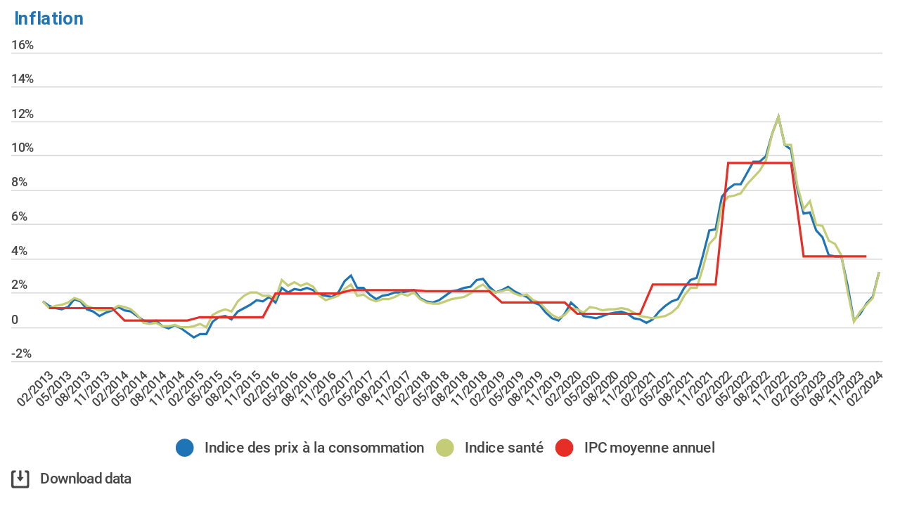

--- FILE ---
content_type: text/html; charset=utf-8
request_url: https://e.infogram.com/5f19c4c4-8f40-4d6a-8127-5dc42d9286be?parent_url=https%3A%2F%2Fstatbel.fgov.be%2Ffr%2Fthemes%2Fprix-la-consommation%2Findice-des-prix-la-consommation&src=embed
body_size: 11466
content:
<!DOCTYPE HTML>
<html lang="fr">
<head>
    <meta charset="utf-8">
    <meta http-equiv="X-UA-Compatible" content="IE=edge, Chrome=1"/>
    <meta http-equiv="x-dns-prefetch-control" content="on">
    <meta name="viewport" content="width=device-width, initial-scale=1" />
    <title>CPI_1graph202402_fr - Infogram</title>
    <link rel="dns-prefetch" href="https://cdn.jifo.co">
<link rel="preconnect" href="https://cdn.jifo.co" />

    <link rel="preload" href="/api/stylesheets/215" as="style">
    <link rel="preload" as="script" href="https://cdn.jifo.co/js/dist/bundle_vendor-f95bb7bd9b764217df5f-1-webpack.js" crossorigin="anonymous"/>
    <link rel="preload" as="script" href="https://cdn.jifo.co/js/dist/embed_flex_viewer-b1aa4a0518f9e3f69c0e-1-webpack.js" crossorigin="anonymous"/>
    <link rel="stylesheet"href="https://cdn.jifo.co/css/dist/cebefb1b2b9384b3.css">
    <link rel="icon" href="https://cdn.jifo.co/js/dist/6306bc3983ca5663eccfb7dc5c99eb14.ico" type="image/x-icon">
    <link rel="canonical" href="https://infogram.com/cpi1graph202402fr-1h984wv3wjkyz2p">
<style>.chart *{line-height:normal}.moveable{margin-bottom:30px!important}.capture-mode .moveable_w:last-child .moveable:last-child,.download-mode .moveable_w:last-child .moveable:last-child,.embed-mode .moveable_w:last-child .moveable:last-child,.web-mode .moveable_w:last-child .moveable:last-child{margin-bottom:0!important}.ig-separator{margin-bottom:0!important;margin-top:-30px;padding-bottom:30px;padding-top:30px}.video{padding-bottom:75%;height:0}.video iframe{border:0;width:100%;height:100%;position:absolute;top:0;left:0}.ig-items{margin:30px;padding-top:0}svg .igc-pie-center-text .igc-pie-center-text-node{font-family:'PT Sans Narrow','Arial Narrow';font-size:24px;fill:#626262;font-weight:400;font-style:normal}svg .igc-wc-node{cursor:default}.igc-treemap-node-text-name{font-family:Roboto,sans-serif;font-weight:400}.igc-treemap-node-text-value{font-family:Roboto,sans-serif}svg .igc-pie-center-text .igc-pie-center-text-node{font-family:Roboto Medium,sans-serif;font-weight:400;fill:#464646;font-size:19px}.igc-sheet{margin-bottom:15px}.igc-sheets{margin-bottom:15px}.igc-sheets .igc-sheet .igc-sheet-label,.igc-sheets .igc-sheet.active .igc-sheet-label,.igc-sheets .igc-sheet:hover .igc-sheet-label{color:#464646;margin-left:5px;font:400 13px Roboto Medium,sans-serif}.igc-sheets .igc-sheet.active .igc-sheet-label,.igc-sheets .igc-sheet:hover .igc-sheet-label{color:rgba(70,70,70,.7)}.igc-sheets .igc-sheet .igc-sheet-ico,.igc-sheets .igc-sheet:hover .igc-sheet-ico{background:rgba(167,167,167,.3);border-color:#464646;transition:.2s}.igc-sheets .igc-sheet:hover .igc-sheet-ico{background:#a7a7a7}.igc-sheets .igc-sheet.active .igc-sheet-ico{background:#464646}.igc-sheets .igc-sheet.active .igc-sheet-ico::after,.igc-sheets .igc-sheet:hover .igc-sheet-ico::after{height:6px;width:6px;left:6px;top:6px;background:#fff}.igc-textual-figure{font:400 29px Roboto Medium,sans-serif}.igc-textual-fact{color:#464646;line-height:18px;font:400 15px Roboto Medium,sans-serif}.igc-textual-figure .innertext{line-height:30px}.igc-textual-fact .innertext{line-height:19px}.igc-textual-icon{padding-right:30px;padding-top:7px}.igc-table .igc-table-cell{font:400 13px Roboto Medium,sans-serif}.igc-table .igc-table-header{font:400 13px Roboto Medium,sans-serif;padding-left:9px}.ig-container{background:#fff}.headline{font-weight:400;font-size:39px;font-family:Roboto;color:#464646;text-align:left;line-height:40px;border-bottom:5px solid #e8e8e8;padding-bottom:10px}.chart-title{font:400 29px Roboto,sans-serif;color:#464646;text-align:left;line-height:35px}.bodytext{font:400 normal 15px Roboto Medium,sans-serif;text-align:left;text-align:justify;color:#464646;line-height:25px}.quote{font:400 29px Roboto,sans-serif;color:#464646;line-height:35px;text-align:left;background:url(https://cdn.jifo.co/i/templates/215/quote.svg) left top no-repeat;background-size:50px;padding-left:80px;min-height:40px}.shrink .quote{padding-top:50px;padding-left:0}.quotetitle{font:400 italic 15px Roboto Medium,sans-serif;color:#464646;margin-top:5px;line-height:25px}.tt_tooltip{color:#fff;font:400 normal 13px Roboto Medium,sans-serif}.igc-legend-entry{margin-top:15px}.igc-legend{padding-top:10px;padding-bottom:0}.footer-bottom{padding-top:15px;overflow:hidden;padding-bottom:15px}.ig-logo{margin-top:0}.ig-separator-line{background:rgba(70,70,70,.5)}.heatmap-legend{background:rgba(255,255,255,.7)}.heatmap-label,.heatmap-legend-item{color:#464646;font-size:13px;font-weight:400;font-family:Roboto,sans-serif}.igc-graph-pie-piece{stroke:rgb(255,255,255)}.tt_tooltip .tt_value{font-weight:400}.tt_tooltip .tt_body{background:#333}.tt_tooltip .tt_left{border-right:8px solid #333}.tt_tooltip .tt_right{border-left:8px solid #333}.igc-tabs .igc-tab-active{background:#fff}.igc-tabs .igc-tab .igc-tab-content,.igc-tabs .igc-tab.icon-down:after{font-family:Roboto Medium,sans-serif;color:#464646;font-weight:400}.igc-tab-switcher,.igc-tabs .igc-tab{color:#464646}.igc-tabs.igc-tabs-dropdown .igc-tab-name{font-family:Roboto,sans-serif;color:#464646}.captiontext{font-family:Roboto Medium,sans-serif;color:#464646;font-weight:400}.captiontext .innertext{line-height:1.5}.igc-table-search{color:#666;font-size:13px;font-weight:400;font-family:Roboto Medium,sans-serif}#footer{margin-left:30px;margin-right:30px}.bodytext .innertext a,.bodytext .innertext a:visited{color:#00e}</style>


    
    <script async src="https://s.infogram.com/t.js?v3" data-report-open data-infogram-track-id="1h984wv3wjkyz2p" data-tag="embed"
            data-track-url="https://s.infogram.com/t2"></script>
    

    <style>
        

        @keyframes infogram-loader {
            100% {
                transform: rotate(360deg);
                -webkit-transform: rotate(360deg);
                -moz-transform: rotate(360deg);
            }
        }
        #embed-loader {
            min-width: 120px;
            min-height: 120px;
        }
        #embed-loader i {
            display: block;
            width: 40px;
            height: 40px;
            margin: 40px auto;
            padding: 0;
            border: 5px solid;
            border-top-color: transparent;
            border-left-color: transparent;
            border-radius: 50%;
            color: #A6A6A6;
            animation: infogram-loader 0.9s linear infinite;
            -webkit-animation: infogram-loader 0.9s linear infinite;
            -moz-animation: infogram-loader 0.9s linear infinite;
        }
    </style>
</head>

<body data-window-graphicID="f6f301a0-0434-46d7-947d-f9f5c6ede1bf" data-window-stylesheet="215"
      data-window-__viewMode="embed" data-fonts="" data-fullscreen="off" data-aside="on"
      data-user-status="anonymous" data-password-protected="false"
      data-user-id="false" >
<div id="dialog-container"></div>
<div id="tooltip-container"></div>
<div id="middle">
    <div id="embed-loader"><i></i></div>
</div>

<script>window.infographicData={"id":386571966,"type":1,"block_id":"f6f301a0-0434-46d7-947d-f9f5c6ede1bf","theme_id":215,"user_id":116664301,"team_user_id":2620708,"path":"5f19c4c4-8f40-4d6a-8127-5dc42d9286be","title":"CPI_1graph202402_fr","description":"","tags":"","public":true,"publicAccess":false,"private_link_enabled":0,"thumb":"https:\u002F\u002Finfogram-thumbs-200.s3-eu-west-1.amazonaws.com\u002Ff6f301a0-0434-46d7-947d-f9f5c6ede1bf.jpg","embedImageUrl":"https:\u002F\u002Finfogram.io\u002Fp\u002F66bee1c5438d78b78d6efc7c3a58f697.png","previewImageUrl":"https:\u002F\u002Finfogram.io\u002Fp\u002F89fda6a2f34b9833a57ac644f0c027ed.png","width":550,"copyright":"","properties":{"tabs":true,"zeropaddingembed":true,"flexTemplateId":"ac3efb36-1ee5-447d-aa88-abb6c5c56d43","type":"infographic_freeLayout","themeId":215,"footerSettings":{"logoImage":"https:\u002F\u002Finfogram-logo.s3-eu-west-1.amazonaws.com\u002Fa88071c9-ce09-4c19-affc-3831fdc6de85.png","logoType":"custom_logo-infogram","showFooter":true,"customLinkOption":"text","hasCustomLink":false},"publicDownloads":true,"allowFullscreen":false,"allowToShare":false,"publishType":0,"transparent":false,"rtl":false,"language":"en","export_settings":{"showGrid":true,"showValues":true},"whitelabel":true,"decimal_separator":".","grouping_symbol":"none","embed_button":"enabled","title_link":"infogram","custom_logo":"infogram","custom_link_url":"","logoName":"Infogram logo","showChartsOnScroll":true,"pro":true},"elements":{"content":{"allowFullscreen":true,"allowToShare":true,"assets":{},"content":{"blockOrder":["f95b84e5-0fe2-40a6-9e48-0caa54932296"],"blocks":{"f95b84e5-0fe2-40a6-9e48-0caa54932296":{"design":{"header":{"text":""},"hideFooter":false},"entities":["acded517-48dd-4125-bf1e-914c49c41648","b0175ffe-52fa-4bf8-991e-38fd3d8b1984"]}},"entities":{"acded517-48dd-4125-bf1e-914c49c41648":{"filters":{},"height":28,"hidden":false,"left":11,"lockAspectRatio":false,"locked":false,"maxHeight":10000,"maxWidth":10000,"minHeight":1,"minWidth":1,"props":{"autoExpandWidth":0,"content":{"blocks":[{"data":{"align":"ALIGN_LEFT","ig:color":"#1F74B6","ig:fontFamily":"{{fontFamily}}","ig:fontSize":"16px","ig:fontStyle":"{{fontStyle|undefined}}","ig:fontWeight":"{{fontWeight|undefined}}","ig:letterSpacing":"{{letterSpacing|0px}}","ig:lineHeight":"{{lineHeight}}","ig:textDecoration":"{{textDecoration|undefined}}"},"depth":0,"entityRanges":[],"inlineStyleRanges":[{"length":9,"offset":0,"style":"ig:lineHeight:{{lineHeight}}"},{"length":9,"offset":0,"style":"ig:letterSpacing:{{letterSpacing|0px}}"},{"length":9,"offset":0,"style":"ig:fontWeight:{{fontWeight|undefined}}"},{"length":9,"offset":0,"style":"ig:fontStyle:{{fontStyle|undefined}}"},{"length":9,"offset":0,"style":"ig:textDecoration:{{textDecoration|undefined}}"},{"length":9,"offset":0,"style":"ig:color:#1F74B6"},{"length":9,"offset":0,"style":"ig:fontFamily:{{fontFamily}}"},{"length":9,"offset":0,"style":"ig:fontSize:16px"}],"key":"69vu7","text":"Inflation","type":"header-one"}],"entityMap":{}},"contentHTML":"\u003Cdiv class=\"DraftEditor-root\"\u003E\u003Cdiv class=\"DraftEditor-editorContainer\"\u003E\u003Cdiv class=\"public-DraftEditor-content\" contenteditable=\"false\" spellcheck=\"false\" style=\"outline:none;user-select:text;-webkit-user-select:text;white-space:pre-wrap;word-wrap:break-word\"\u003E\u003Cdiv data-contents=\"true\"\u003E\u003Ch1 class=\"__ig-alignLeft\" data-block=\"true\" data-editor=\"ig_static\" data-offset-key=\"69vu7-0-0\"\u003E\u003Cdiv data-offset-key=\"69vu7-0-0\" class=\"public-DraftStyleDefault-block public-DraftStyleDefault-ltr\"\u003E\u003Cspan data-offset-key=\"69vu7-0-0\" style=\"line-height:24px;letter-spacing:0px;font-weight:700;color:#1F74B6;font-family:&#x27;Roboto&#x27;;font-size:16px\"\u003E\u003Cspan data-text=\"true\"\u003EInflation\u003C\u002Fspan\u003E\u003C\u002Fspan\u003E\u003C\u002Fdiv\u003E\u003C\u002Fh1\u003E\u003C\u002Fdiv\u003E\u003C\u002Fdiv\u003E\u003C\u002Fdiv\u003E\u003C\u002Fdiv\u003E","customSizing":true,"opacity":1,"overflow":true,"resetFontKerning":true,"scaleHeight":28,"scaleWidth":774,"scaleX":1,"scaleY":1,"template":"h1","verticalAlign":"top"},"top":0,"transform":{"flipHorizontal":false,"flipVertical":false,"rotate":0},"type":"TEXT","width":778},"b0175ffe-52fa-4bf8-991e-38fd3d8b1984":{"filters":{},"height":400,"hidden":false,"left":10,"lockAspectRatio":false,"locked":false,"maxHeight":10000,"maxWidth":10000,"minHeight":50,"minWidth":50,"props":{"chartData":{"accessibility":{"description":"","enabled":true,"label":"Chart"},"chart_type_nr":35,"colors":["#1F74B6","#C4CC75","#E62E27","#5fb7e5","#ab91c5","#6d53dc","#fd6a37","#e54d24"],"custom":{"axis":{"alpha":0.2,"x":{"grid":false},"y":{"affix":true,"decimalPlaces":false,"decimalPlacesValue":2,"ticks":10},"y2":{"affix":true,"decimalPlaces":false,"decimalPlacesValue":2,"suffix":"%"}},"categoryLayout":"tilted","dataInputFormat":{},"decimalSeparator":",","groupingSymbol":".","labels":{"axis":{"x":{"tick":{"enabled":true,"font-size":"11px"},"title":{"font-size":"12px"}},"y":{"tick":{"enabled":true,"font-size":"11px"},"title":{"font-size":"12px"}},"y2":{"tick":{"font-size":"11px"}}},"graph":{"item":{"format":{"affix":false},"value":{"alignVertical":"bottom","color":{"method":"contrast"},"line":{"color":{"method":"manualWithControls"},"placementStrategy":"falp"},"placementStrategy":"aligned"}}},"sheetSwitch":{"tab":{"font-size":"13px"}},"tooltip":{"format":{"y":{"affix":false},"y2":{"affix":false}}}},"series":{"axis":[1,1,1],"types":["line","line","line"]},"showDownload":true,"showInLineValues":false,"showLabels":true,"showPoints":false,"smooth":false,"suffix":"%","useSIPrefixes":true},"data":[[[null,{"value":"Indice des prix à la consommation"},{"value":"Indice santé"},{"value":"IPC moyenne annuel"}],[{"value":"01\u002F2013"},{"value":"1,46%"},{"value":"1,48%"},null],[{"value":"02\u002F2013"},{"value":"1,19%"},{"value":"1,09%"},{"value":"1,11%"}],[{"value":"03\u002F2013"},{"value":"1,11%"},{"value":"1,25%"},{"value":"1,11%"}],[{"value":"04\u002F2013"},{"value":"1,00%"},{"value":"1,26%"},{"value":"1,11%"}],[{"value":"05\u002F2013"},{"value":"1,18%"},{"value":"1,39%"},{"value":"1,11%"}],[{"value":"06\u002F2013"},{"value":"1,59%"},{"value":"1,69%"},{"value":"1,11%"}],[{"value":"07\u002F2013"},{"value":"1,51%"},{"value":"1,55%"},{"value":"1,11%"}],[{"value":"08\u002F2013"},{"value":"1,01%"},{"value":"1,19%"},{"value":"1,11%"}],[{"value":"09\u002F2013"},{"value":"0,89%"},{"value":"1,08%"},{"value":"1,11%"}],[{"value":"10\u002F2013"},{"value":"0,63%"},{"value":"0,93%"},{"value":"1,11%"}],[{"value":"11\u002F2013"},{"value":"0,81%"},{"value":"0,98%"},{"value":"1,11%"}],[{"value":"12\u002F2013"},{"value":"0,97%"},{"value":"1,01%"},{"value":"1,11%"}],[{"value":"01\u002F2014"},{"value":"1,14%"},{"value":"1,25%"},null],[{"value":"02\u002F2014"},{"value":"0,97%"},{"value":"1,17%"},{"value":"0,34%"}],[{"value":"03\u002F2014"},{"value":"0,89%"},{"value":"1,02%"},{"value":"0,34%"}],[{"value":"04\u002F2014"},{"value":"0,62%"},{"value":"0,67%"},{"value":"0,34%"}],[{"value":"05\u002F2014"},{"value":"0,36%"},{"value":"0,26%"},{"value":"0,34%"}],[{"value":"06\u002F2014"},{"value":"0,27%"},{"value":"0,14%"},{"value":"0,34%"}],[{"value":"07\u002F2014"},{"value":"0,34%"},{"value":"0,22%"},{"value":"0,34%"}],[{"value":"08\u002F2014"},{"value":"0,02%"},{"value":"0,02%"},{"value":"0,34%"}],[{"value":"09\u002F2014"},{"value":"-0,12%"},{"value":"0,03%"},{"value":"0,34%"}],[{"value":"10\u002F2014"},{"value":"0,09%"},{"value":"0,10%"},{"value":"0,34%"}],[{"value":"11\u002F2014"},{"value":"-0,11%"},{"value":"-0,01%"},{"value":"0,34%"}],[{"value":"12\u002F2014"},{"value":"-0,38%"},{"value":"-0,01%"},{"value":"0,34%"}],[{"value":"01\u002F2015"},{"value":"-0,65%"},{"value":"0,01%"},null],[{"value":"02\u002F2015"},{"value":"-0,40%"},{"value":"0,14%"},{"value":"0,56%"}],[{"value":"03\u002F2015"},{"value":"-0,40%"},{"value":"-0,06%"},{"value":"0,56%"}],[{"value":"04\u002F2015"},{"value":"0,29%"},{"value":"0,68%"},{"value":"0,56%"}],[{"value":"05\u002F2015"},{"value":"0,56%"},{"value":"0,87%"},{"value":"0,56%"}],[{"value":"06\u002F2015"},{"value":"0,63%"},{"value":"0,99%"},{"value":"0,56%"}],[{"value":"07\u002F2015"},{"value":"0,46%"},{"value":"0,91%"},{"value":"0,56%"}],[{"value":"08\u002F2015"},{"value":"0,91%"},{"value":"1,49%"},{"value":"0,56%"}],[{"value":"09\u002F2015"},{"value":"1,06%"},{"value":"1,79%"},{"value":"0,56%"}],[{"value":"10\u002F2015"},{"value":"1,28%"},{"value":"1,98%"},{"value":"0,56%"}],[{"value":"11\u002F2015"},{"value":"1,52%"},{"value":"1,99%"},{"value":"0,56%"}],[{"value":"12\u002F2015"},{"value":"1,50%"},{"value":"1,82%"},{"value":"0,56%"}],[{"value":"01\u002F2016"},{"value":"1,74%"},{"value":"1,80%"},null],[{"value":"02\u002F2016"},{"value":"1,39%"},{"value":"1,63%"},{"value":"1,97%"}],[{"value":"03\u002F2016"},{"value":"2,24%"},{"value":"2,72%"},{"value":"1,97%"}],[{"value":"04\u002F2016"},{"value":"2,04%"},{"value":"2,38%"},{"value":"1,97%"}],[{"value":"05\u002F2016"},{"value":"2,20%"},{"value":"2,58%"},{"value":"1,97%"}],[{"value":"06\u002F2016"},{"value":"2,16%"},{"value":"2,38%"},{"value":"1,97%"}],[{"value":"07\u002F2016"},{"value":"2,28%"},{"value":"2,53%"},{"value":"1,97%"}],[{"value":"08\u002F2016"},{"value":"2,16%"},{"value":"2,32%"},{"value":"1,97%"}],[{"value":"09\u002F2016"},{"value":"1,87%"},{"value":"1,80%"},{"value":"1,97%"}],[{"value":"10\u002F2016"},{"value":"1,81%"},{"value":"1,55%"},{"value":"1,97%"}],[{"value":"11\u002F2016"},{"value":"1,77%"},{"value":"1,65%"},{"value":"1,97%"}],[{"value":"12\u002F2016"},{"value":"2,03%"},{"value":"1,78%"},{"value":"1,97%"}],[{"value":"01\u002F2017"},{"value":"2,65%"},{"value":"2,18%"},null],[{"value":"02\u002F2017"},{"value":"2,97%"},{"value":"2,47%"},{"value":"2,13%"}],[{"value":"03\u002F2017"},{"value":"2,28%"},{"value":"1,79%"},{"value":"2,13%"}],[{"value":"04\u002F2017"},{"value":"2,28%"},{"value":"1,86%"},{"value":"2,13%"}],[{"value":"05\u002F2017"},{"value":"1,86%"},{"value":"1,59%"},{"value":"2,13%"}],[{"value":"06\u002F2017"},{"value":"1,60%"},{"value":"1,49%"},{"value":"2,13%"}],[{"value":"07\u002F2017"},{"value":"1,78%"},{"value":"1,64%"},{"value":"2,13%"}],[{"value":"08\u002F2017"},{"value":"1,90%"},{"value":"1,64%"},{"value":"2,13%"}],[{"value":"09\u002F2017"},{"value":"2,01%"},{"value":"1,77%"},{"value":"2,13%"}],[{"value":"10\u002F2017"},{"value":"2,00%"},{"value":"1,91%"},{"value":"2,13%"}],[{"value":"11\u002F2017"},{"value":"2,07%"},{"value":"1,81%"},{"value":"2,13%"}],[{"value":"12\u002F2017"},{"value":"2,13%"},{"value":"2,02%"},{"value":"2,13%"}],[{"value":"01\u002F2018"},{"value":"1,71%"},{"value":"1,64%"},null],[{"value":"02\u002F2018"},{"value":"1,48%"},{"value":"1,41%"},{"value":"2,05%"}],[{"value":"03\u002F2018"},{"value":"1,39%"},{"value":"1,32%"},{"value":"2,05%"}],[{"value":"04\u002F2018"},{"value":"1,52%"},{"value":"1,36%"},{"value":"2,05%"}],[{"value":"05\u002F2018"},{"value":"1,82%"},{"value":"1,49%"},{"value":"2,05%"}],[{"value":"06\u002F2018"},{"value":"2,08%"},{"value":"1,63%"},{"value":"2,05%"}],[{"value":"07\u002F2018"},{"value":"2,17%"},{"value":"1,71%"},{"value":"2,05%"}],[{"value":"08\u002F2018"},{"value":"2,24%"},{"value":"1,77%"},{"value":"2,05%"}],[{"value":"09\u002F2018"},{"value":"2,35%"},{"value":"1,91%"},{"value":"2,05%"}],[{"value":"10\u002F2018"},{"value":"2,75%"},{"value":"2,29%"},{"value":"2,05%"}],[{"value":"11\u002F2018"},{"value":"2,78%"},{"value":"2,48%"},{"value":"2,05%"}],[{"value":"12\u002F2018"},{"value":"2,34%"},{"value":"2,17%"},{"value":"2,05%"}],[{"value":"01\u002F2019"},{"value":"1,99%"},{"value":"2,00%"},null],[{"value":"02\u002F2019"},{"value":"2,17%"},{"value":"2,10%"},{"value":"1,44%"}],[{"value":"03\u002F2019"},{"value":"2,33%"},{"value":"2,18%"},{"value":"1,44%"}],[{"value":"04\u002F2019"},{"value":"2,08%"},{"value":"1,96%"},{"value":"1,44%"}],[{"value":"05\u002F2019"},{"value":"1,89%"},{"value":"1,78%"},{"value":"1,44%"}],[{"value":"06\u002F2019"},{"value":"1,73%"},{"value":"1,88%"},{"value":"1,44%"}],[{"value":"07\u002F2019"},{"value":"1,42%"},{"value":"1,52%"},{"value":"1,44%"}],[{"value":"08\u002F2019"},{"value":"1,26%"},{"value":"1,41%"},{"value":"1,44%"}],[{"value":"09\u002F2019"},{"value":"0,80%"},{"value":"0,99%"},{"value":"1,44%"}],[{"value":"10\u002F2019"},{"value":"0,48%"},{"value":"0,67%"},{"value":"1,44%"}],[{"value":"11\u002F2019"},{"value":"0,39%"},{"value":"0,48%"},{"value":"1,44%"}],[{"value":"12\u002F2019"},{"value":"0,76%"},{"value":"0,67%"},{"value":"1,44%"}],[{"value":"01\u002F2020"},{"value":"1,41%"},{"value":"1,12%"},null],[{"value":"02\u002F2020"},{"value":"1,10%"},{"value":"1,00%"},{"value":"0,74%"}],[{"value":"03\u002F2020"},{"value":"0,62%"},{"value":"0,84%"},{"value":"0,74%"}],[{"value":"04\u002F2020"},{"value":"0,57%"},{"value":"1,14%"},{"value":"0,74%"}],[{"value":"05\u002F2020"},{"value":"0,48%"},{"value":"1,11%"},{"value":"0,74%"}],[{"value":"06\u002F2020"},{"value":"0,60%"},{"value":"0,94%"},{"value":"0,74%"}],[{"value":"07\u002F2020"},{"value":"0,73%"},{"value":"1,00%"},{"value":"0,74%"}],[{"value":"08\u002F2020"},{"value":"0,82%"},{"value":"1,04%"},{"value":"0,74%"}],[{"value":"09\u002F2020"},{"value":"0,90%"},{"value":"1,11%"},{"value":"0,74%"}],[{"value":"10\u002F2020"},{"value":"0,74%"},{"value":"1,04%"},{"value":"0,74%"}],[{"value":"11\u002F2020"},{"value":"0,51%"},{"value":"0,83%"},{"value":"0,74%"}],[{"value":"12\u002F2020"},{"value":"0,41%"},{"value":"0,64%"},{"value":"0,74%"}],[{"value":"01\u002F2021"},{"value":"0,26%"},{"value":"0,57%"},null],[{"value":"02\u002F2021"},{"value":"0,46%"},{"value":"0,47%"},{"value":"2,44%"}],[{"value":"03\u002F2021"},{"value":"0,89%"},{"value":"0,55%"},{"value":"2,44%"}],[{"value":"04\u002F2021"},{"value":"1,23%"},{"value":"0,64%"},{"value":"2,44%"}],[{"value":"05\u002F2021"},{"value":"1,46%"},{"value":"0,81%"},{"value":"2,44%"}],[{"value":"06\u002F2021"},{"value":"1,63%"},{"value":"1,14%"},{"value":"2,44%"}],[{"value":"07\u002F2021"},{"value":"2,27%"},{"value":"1,83%"},{"value":"2,44%"}],[{"value":"08\u002F2021"},{"value":"2,73%"},{"value":"2,30%"},{"value":"2,44%"}],[{"value":"09\u002F2021"},{"value":"2,86%"},{"value":"2,29%"},{"value":"2,44%"}],[{"value":"10\u002F2021"},{"value":"4,16%"},{"value":"3,48%"},{"value":"2,44%"}],[{"value":"11\u002F2021"},{"value":"5,64%"},{"value":"4,81%"},{"value":"2,44%"}],[{"value":"12\u002F2021"},{"value":"5,71%"},{"value":"5,21%"},{"value":"2,44%"}],[{"value":"01\u002F2022"},{"value":"7,59%"},{"value":"7,12%"},null],[{"value":"02\u002F2022"},{"value":"8,04%"},{"value":"7,56%"},{"value":"9,59%"}],[{"value":"03\u002F2022"},{"value":"8,31%"},{"value":"7,68%"},{"value":"9,59%"}],[{"value":"04\u002F2022"},{"value":"8,31%"},{"value":"7,81%"},{"value":"9,59%"}],[{"value":"05\u002F2022"},{"value":"8,97%"},{"value":"8,34%"},{"value":"9,59%"}],[{"value":"06\u002F2022"},{"value":"9,65%"},{"value":"8,72%"},{"value":"9,59%"}],[{"value":"07\u002F2022"},{"value":"9,62%"},{"value":"9,07%"},{"value":"9,59%"}],[{"value":"08\u002F2022"},{"value":"9,94%"},{"value":"9,70%"},{"value":"9,59%"}],[{"value":"09\u002F2022"},{"value":"11,27%"},{"value":"11,25%"},{"value":"9,59%"}],[{"value":"10\u002F2022"},{"value":"12,27%"},{"value":"12,27%"},{"value":"9,59%"}],[{"value":"11\u002F2022"},{"value":"10,63%"},{"value":"10,63%"},{"value":"9,59%"}],[{"value":"12\u002F2022"},{"value":"10,35%"},{"value":"10,63%"},{"value":"9,59%"}],[{"value":"01\u002F2023"},{"value":"8,05%"},{"value":"8,28%"},null],[{"value":"02\u002F2023"},{"value":"6,62%"},{"value":"6,84%"},{"value":"4,12%"}],[{"value":"03\u002F2023"},{"value":"6,67%"},{"value":"7,35%"},{"value":"4,12%"}],[{"value":"04\u002F2023"},{"value":"5,60%"},{"value":"5,95%"},{"value":"4,12%"}],[{"value":"05\u002F2023"},{"value":"5,20%"},{"value":"5,90%"},{"value":"4,12%"}],[{"value":"06\u002F2023"},{"value":"4,15%"},{"value":"5,02%"},{"value":"4,12%"}],[{"value":"07\u002F2023"},{"value":"4,14%"},{"value":"4,80%"},{"value":"4,12%"}],[{"value":"08\u002F2023"},{"value":"4,09%"},{"value":"4,16%"},{"value":"4,12%"}],[{"value":"09\u002F2023"},{"value":"2,39%"},{"value":"2,08%"},{"value":"4,12%"}],[{"value":"10\u002F2023"},{"value":"0,36%"},{"value":"0,30%"},{"value":"4,12%"}],[{"value":"11\u002F2023"},{"value":"0,76%"},{"value":"0,87%"},{"value":"4,12%"}],[{"ct":{"fa":"General","t":"g"},"value":"12\u002F2023"},{"ct":{},"value":"1,35%"},{"ct":{},"value":"1,28%"},{"ct":{},"value":"4,12%"}],[{"value":"01\u002F2024"},{"value":"1,75%"},{"value":"1,71%"},null],[{"ct":{"fa":"General","t":"g"},"value":"02\u002F2024"},{"ct":{},"value":"3,20%"},{"ct":{},"value":"3,22%"},null]]],"defaultColors":["#8ec3a7","#dc5356","#f0cb69","#5fb7e5","#ab91c5","#6d53dc","#fd6a37","#e54d24"],"defaultColorsHeatmap":[],"modifier":0,"sheetnames":["Inflation"],"sheets_settings":[null]},"opacity":1},"top":34,"transform":{"flipHorizontal":false,"flipVertical":false,"rotate":0},"type":"CHART","width":780}},"layouts":{}},"customFonts":{},"defaultExportSettings":{},"design":{"colors":["#8ec3a7","#dc5356","#f0cb69","#5fb7e5","#ab91c5","#6d53dc","#fd6a37","#e54d24"],"defaults":{"backgroundColor":"#fff","fontFamily":"Roboto","fontSize":12,"foregroundColor":"#464646","lineHeight":1.5,"textAlign":"ALIGN_LEFT"},"elements":{"IMAGE":{"fillColor":"#8ec3a7"},"SHAPE":{"fillColor":"#8ec3a7","strokeColor":"#8ec3a7"},"TEXT":{"body":{"fontFamily":"Roboto","fontSize":"15px"},"caption":{"fontFamily":"Roboto","fontSize":"13px"},"h1":{"fontFamily":"Roboto","fontSize":"39px","fontWeight":700},"h2":{"fontFamily":"Roboto","fontSize":"29px","fontWeight":700}}},"fontFamilies":{"font1":"Roboto"},"fontSizes":{"extraLarge":64,"large":48,"medium":18,"small":12}},"designDefaults":{"block":{"background":{"color":"{{backgroundColor|#FFFFFF}}","type":"color"}},"entity":{}},"fonts":{},"footerSettings":{"backgroundColor":"#fff","backgroundOpacity":100,"bold":false,"buttonBackgroundColor":"#d51a1a","buttonText":"Share","buttonTextColor":"#ffffff","customLink":"","customLinkOption":"text","fontSize":11,"footerLayout":"right","footnoteText":"Create and publish your infographic","footnoteType":"none","hasCustomLink":false,"italic":false,"logoColor":"#d51a1a","logoHeight":0,"logoImage":"https:\u002F\u002Finfogram-logo.s3-eu-west-1.amazonaws.com\u002Fa88071c9-ce09-4c19-affc-3831fdc6de85.png","logoLink":"","logoName":"Infogram logo","logoType":"custom_logo-none","logoWidth":0,"paginationFormat":"x \u002F y","paginationStartWith":1,"showFooter":false,"textColor":"#464646"},"gridSettings":{"columnCount":4,"rowSpacing":10,"whitespacePercent":3},"hidePageControls":false,"interactivityHint":false,"interlinkedCharts":false,"language":"fr","pageSize":{"height":440,"width":799},"schemaVersion":23,"themeId":215,"transition":"none","responsive":false,"tooltipProjectOptions":{"selectedOption":"default"}},"hash":"063adf2f466dd3aa2c398cb9faa5ec8c"},"publishedURLId":"1h984wv3wjkyz2p","createdAt":"2024-02-27T09:31:36.000Z","updatedAt":"2024-02-27T07:36:55.000Z","isTemplateProject":false,"theme":{"title":"Amsterdam","usergroup":"","picture":"https:\u002F\u002Fthemes.jifo.co\u002F215\u002Fthumbnail_amsterdam.png","order":30,"public":1,"width":550,"fonts":"Roboto:400,500,700","colors":["#8ec3a7","#dc5356","#f0cb69","#5fb7e5","#ab91c5","#6d53dc","#fd6a37","#e54d24"],"logocolor":"d51a1a","logoImages":[""],"logoUrl":"","showLogo":"","showEmbed":"","embedButtonText":"Share","top":0,"padding":30,"spacing":30,"shrinkMargin":30,"shrinkPadding":0,"spacingElementMin":null,"spacingElementMax":null,"css":"svg .igc-pie-center-text .igc-pie-center-text-node {\n\tfont-family: Roboto Medium, sans-serif;\n\tfont-weight: 400;\n\tfill: #464646;\n\tfont-size: 19px;\n}\n.igc-sheet {\n\tmargin-bottom: 15px;\n}\n.igc-sheets {\n\tmargin-bottom: 15px;\n}\n.igc-sheets .igc-sheet .igc-sheet-label,\n    .igc-sheets .igc-sheet:hover .igc-sheet-label,\n        .igc-sheets .igc-sheet.active .igc-sheet-label {\n\tcolor: rgba(70, 70, 70, 1);\n\tmargin-left: 5px;\n\tfont: 400 13px Roboto Medium, sans-serif;\n}\n.igc-sheets .igc-sheet:hover .igc-sheet-label,.igc-sheets .igc-sheet.active .igc-sheet-label {\n\tcolor: rgba(70, 70, 70, 0.7);\n}\n.igc-sheets .igc-sheet .igc-sheet-ico,\n    .igc-sheets .igc-sheet:hover .igc-sheet-ico {\n\tbackground: rgba(167, 167, 167, 0.3);\n\tborder-color: #464646;\n\ttransition: .2s;\n}\n.igc-sheets .igc-sheet:hover .igc-sheet-ico {\n\tbackground: rgba(167, 167, 167, 1);\n}\n.igc-sheets .igc-sheet.active .igc-sheet-ico {\n\tbackground: #464646;\n}\n.igc-sheets .igc-sheet.active .igc-sheet-ico::after,\n    .igc-sheets .igc-sheet:hover .igc-sheet-ico::after {\n\theight: 6px;\n\twidth: 6px;\n\tleft: 6px;\n\ttop: 6px;\n\tbackground: #fff;\n}\n.igc-textual-figure {\n\tfont: 400 29px Roboto Medium, sans-serif;\n}\n.igc-textual-fact {\n\tcolor: #464646;\n\tline-height: 18px;\n\tfont: 400 15px Roboto Medium, sans-serif;\n}\n.igc-textual-figure .innertext {\n\tline-height: 30px;\n}\n.igc-textual-fact .innertext {\n\tline-height: 19px;\n}\n.igc-textual-icon {\n\tpadding-right: 30px;\n\tpadding-top: 7px;\n}\n.igc-table .igc-table-cell {\n\tfont: 400 13px Roboto Medium, sans-serif;\n}\n.igc-table .igc-table-header {\n\tfont: 400 13px Roboto Medium, sans-serif;\n\tpadding-left: 9px;\n}\n.ig-container {\n\tbackground: #fff;\n}\n.headline {\n\tfont-weight: 400;\n\tfont-size: 39px;\n\tfont-family: Roboto;\n\tcolor: #464646;\n\ttext-align: left;\n\tline-height: 40px;\n\tborder-bottom: 5px solid #e8e8e8;\n\tpadding-bottom: 10px;\n}\n.chart-title {\n\tfont: 400 29px Roboto, sans-serif;\n\tcolor: #464646;\n\ttext-align: left;\n\tline-height: 35px;\n}\n.bodytext {\n\tfont: 400 normal 15px Roboto Medium, sans-serif;\n\ttext-align: left;\n\ttext-align: justify;\n\tcolor: #464646;\n\tline-height: 25px;\n}\n.quote {\n\tfont: 400 29px Roboto, sans-serif;\n\tcolor: #464646;\n\tline-height: 35px;\n\ttext-align: left;\n\tbackground: url(\u002Fi\u002Ftemplates\u002F215\u002Fquote.svg) left top no-repeat;\n\tbackground-size: 50px;\n\tpadding-left: 80px;\n\tmin-height: 40px;\n}\n.shrink .quote {\n\tpadding-top: 50px;\n\tpadding-left: 0;\n}\n.quotetitle {\n\tfont: 400 italic 15px Roboto Medium, sans-serif;\n\tcolor: #464646;\n\tmargin-top: 5px;\n\tline-height: 25px;\n}\n.tt_tooltip {\n\tcolor: #fff;\n\tfont: 400 normal 13px Roboto Medium, sans-serif;\n}\n.igc-legend-entry {\n\tmargin-top: 15px;\n}\n.igc-legend {\n\tpadding-top: 10px;\n\tpadding-bottom: 0;\n}\n.footer-bottom {\n\tpadding-top: 15px;\n\toverflow: hidden;\n\tpadding-bottom: 15px;\n}\n.ig-logo {\n\tmargin-top: 0px;\n}\n.ig-separator-line {\n\tbackground: rgba(70, 70, 70, 0.5);\n}\n.heatmap-legend {\n\tbackground: rgba(255, 255, 255, 0.7);\n}\n.heatmap-legend-item,\n.heatmap-label {\n\tcolor: #464646;\n\tfont-size: 13px;\n\tfont-weight: 400;\n\tfont-family: Roboto, sans-serif;\n}\n.igc-graph-pie-piece {\n\tstroke: rgb(255, 255, 255);\n}\n.tt_tooltip .tt_value {\n\tfont-weight: 400;\n}\n.tt_tooltip .tt_body {\n\tbackground: #333;\n}\n.tt_tooltip .tt_left {\n\tborder-right: 8px solid #333;\n}\n.tt_tooltip .tt_right {\n\tborder-left: 8px solid #333;\n}\n.igc-tabs .igc-tab-active {\n\tbackground: #fff;\n}\n.igc-tabs .igc-tab .igc-tab-content,\n          .igc-tabs .igc-tab.icon-down:after {\n\tfont-family: Roboto Medium, sans-serif;\n\tcolor: #464646;\n\tfont-weight: 400;\n}\n.igc-tabs .igc-tab,\n          .igc-tab-switcher {\n\tcolor: #464646;\n}\n.igc-tabs.igc-tabs-dropdown .igc-tab-name {\n\tfont-family: Roboto, sans-serif;\n\tcolor: #464646;\n}\n.captiontext {\n\tfont-family: Roboto Medium, sans-serif;\n\tcolor: #464646;\n\tfont-weight: 400;\n}\n.captiontext .innertext {\n\tline-height: 1.5;\n}\n.igc-table-search {\n\tcolor: #666;\n\tfont-size: 13px;\n\tfont-weight: 400;\n\tfont-family: Roboto Medium, sans-serif;\n}\n","charts":{"treemap":{"labels":{"value":{"fontFamily":"Roboto, sans-serif"},"name":{"fontWeight":"400","fontFamily":"Roboto, sans-serif"}}},"wordcloud":{"labels":{"fontFamily":"Roboto, sans-serif","fontWeight":"400"}},"table":{"cellBackground":"#fff","headerBackground":"#eee","cellColor":"#333","headerColor":"#333","shapeFill":"8ec3a7","cell":{"font-weight":"400","font-size":"13px","font-family":"Roboto Medium, sans-serif"},"header":{"font-weight":"400","font-size":"13px","font-family":"Roboto Medium, sans-serif"}},"legend":{"color":{"label":{"active":"rgb(70, 70, 70)","hover":"rgba(70, 70, 70, 0.7)","inactive":"rgb(70, 70, 70)"},"icon":{"inactive":"rgba(70, 70, 70, 0.2)"}},"layouts":{"bottom":{"legend":{"entry":{"marginTop":"15px"},"marginTop":"10px","marginBottom":"0"}}}},"sheetSwitch":{"style":{"tab":{"font-family":"Roboto, sans-serif","font-weight":400,"font-style":"normal","colors":{"dropdown":{"selectIcon":"#464646","leftSwitcherIcon":"#464646","rightSwitcherIcon":"#464646"}},"font-size":"13px","color":"#000000"}}},"gauge":{"colors":{"background":"#e8e8e8"}},"waterfall":{"colors":"f0cb69 8ec3a7 dc5356"},"candle":{"colors":{"up":"#dc5356","down":"#8ec3a7"}},"barRadial":{"colors":{"background":"#e8e8e8"}},"pictorialBar":{"colors":{"background":"#e8e8e8"},"style":{"graph":{"item":{"value":{"font-family":"PT Sans Narrow, Arial Narrow","font-size":"60px"}}}}},"map":{"countryFill":"#e8e8e8","hotColor":"#8ec3a7","coldColor":"#f9f9f9"},"tooltip":{"value":{"fontWeight":"400"},"container":{"color":"#fff","font":"400 normal 13px Roboto Medium, sans-serif"},"body":{"background":"#333"},"left":{"borderRight":"8px solid #333"},"right":{"borderLeft":"8px solid #333"}}},"chartOptions":{},"chartDefaults":{},"color":{"bg":"#fff","text":"#464646","chart":{"bg":"transparent","text":"#464646"},"element":{"bg":"transparent","text":"#464646"}},"colorPresets":[],"localFonts":{"google":[{"fontFamily":"Roboto","fontWeights":[400,700]},{"fontFamily":"Raleway","fontWeights":[400,700]}],"local":[{"fontFamily":"Roboto Medium","styles":[{"fontWeight":400,"fontStyle":"normal","src":["url(https:\u002F\u002Fthemes.jifo.co\u002F37836\u002Froboto-medium.woff) format(\"woff\")"]},{"fontWeight":400,"fontStyle":"italic","src":["url(https:\u002F\u002Fthemes.jifo.co\u002F37836\u002Froboto-mediumitalic.woff) format(\"woff\")"]},{"fontWeight":700,"fontStyle":"normal","src":["url(https:\u002F\u002Fthemes.jifo.co\u002F37836\u002Froboto-black.woff) format(\"woff\")"]},{"fontWeight":700,"fontStyle":"italic","src":["url(https:\u002F\u002Fthemes.jifo.co\u002F37836\u002Froboto-blackitalic.woff) format(\"woff\")"]}]}],"typekit":[]},"font":{"common":{"textAlign":"initial","fontSize":"13","fontStyle":"normal","fontWeight":"400","fontFamily":"Roboto Medium, sans-serif"},"legend":{"fontSize":"13","fontWeight":"400","fontFamily":"Roboto Medium, sans-serif"},"label":{"fontSize":13,"fontWeight":400}},"fontPresets":[],"fontFamilies":["Raleway","Roboto","Roboto Medium"],"footerOptions":{"common":{"borderColor":"#dadada","borderWidth":1},"copyrightNotice":{"enabled":false,"fontFamily":"PT Sans Narrow","fontSize":14,"color":"#4b4b4b","fontWeight":400,"fontStyle":"normal"},"shareButton":{"enabled":true,"background":"#d51a1a","text":"Share","color":"#ffffff","fontFamily":"Roboto, Arial, sans-serif","fontSize":11,"fontWeight":400,"fontStyle":"normal","position":"left"},"logo":{"position":"right","enabled":true,"background":"#d51a1a"}},"archived":false,"tabs":true,"zeroPaddingEmbed":true,"freelayoutContents":{"defaults":{"foregroundColor":"#464646","backgroundColor":"#fff","fontFamily":"Roboto Medium","fontSize":12,"lineHeight":1.5,"textAlign":"ALIGN_LEFT"},"fontFamilies":{"font1":"Roboto"},"fontSizes":{"extraLarge":64,"large":48,"medium":18,"small":12},"elements":{"TEXT":{"h1":{"fontSize":"39px","fontFamily":"Roboto","fontWeight":700,"foregroundColor":"#464646","lineHeight":1},"h2":{"fontSize":"29px","fontFamily":"Roboto","fontWeight":700,"foregroundColor":"#464646","lineHeight":1.2},"body":{"fontSize":"15px","fontFamily":"Roboto Medium","foregroundColor":"#464646","lineHeight":1.7},"caption":{"fontSize":"13px","fontFamily":"Roboto Medium","foregroundColor":"#464646"}},"SHAPE":{"fillColor":"#8ec3a7","strokeColor":"#8ec3a7"},"IMAGE":{"fillColor":"#8ec3a7"}},"colors":["#8ec3a7","#dc5356","#f0cb69","#5fb7e5","#ab91c5","#6d53dc","#fd6a37","#e54d24"]},"id":215,"thumb":"\u002Fi\u002Ftemplates\u002F215\u002Fdefault-small.jpg","version":1,"parentId":0,"enabledResponsive":true,"enabledFreeLayout":true,"createdAt":"2016-04-22T04:54:10.000Z","updatedAt":"2025-04-11T12:09:11.000Z","created_at":"2016-04-22T04:54:10.000Z","updated_at":"2025-04-11T12:09:11.000Z"},"canUseLinks":true,"embed":"\u003Cscript id=\"infogram_0_5f19c4c4-8f40-4d6a-8127-5dc42d9286be\" title=\"CPI_1graph202402_fr\" src=\"https:\u002F\u002Fe.infogram.com\u002Fjs\u002Fdist\u002Fembed.js?YRA\" type=\"text\u002Fjavascript\"\u003E\u003C\u002Fscript\u003E","embedIframe":"\u003Ciframe src=\"https:\u002F\u002Fe.infogram.com\u002F5f19c4c4-8f40-4d6a-8127-5dc42d9286be?src=embed\" title=\"CPI_1graph202402_fr\" width=\"799\" height=\"440\" scrolling=\"no\" frameborder=\"0\" style=\"border:none;\" allowfullscreen=\"allowfullscreen\"\u003E\u003C\u002Fiframe\u003E","embedImageResponsive":"\u003Cscript id=\"infogramimg_0_5f19c4c4-8f40-4d6a-8127-5dc42d9286be\" title=\"CPI_1graph202402_fr\" src=\"https:\u002F\u002Fe.infogram.com\u002Fjs\u002Fdist\u002Fembed.js?GZg\" type=\"text\u002Fjavascript\"\u003E\u003C\u002Fscript\u003E","embedImageIframe":"","embedAMP":"\u003Camp-iframe width=\"799\" height=\"440\" layout=\"responsive\" sandbox=\"allow-scripts allow-same-origin allow-popups\" resizable allowfullscreen frameborder=\"0\" src=\"https:\u002F\u002Fe.infogram.com\u002F5f19c4c4-8f40-4d6a-8127-5dc42d9286be?src=embed\"\u003E\u003Cdiv style=\"visibility: hidden\" overflow tabindex=0 role=button aria-label=\"Loading...\" placeholder\u003ELoading...\u003C\u002Fdiv\u003E\u003C\u002Famp-iframe\u003E","embedAMPImage":"\u003Camp-iframe width=\"799\" height=\"440\" layout=\"responsive\" sandbox=\"allow-scripts allow-same-origin allow-popups\" resizable allowfullscreen frameborder=\"0\" src=\"https:\u002F\u002Fe.infogram.com\u002F5f19c4c4-8f40-4d6a-8127-5dc42d9286be?src=embed\"\u003E\u003Cdiv style=\"visibility: hidden\" overflow tabindex=0 role=button aria-label=\"Loading...\" placeholder\u003ELoading...\u003C\u002Fdiv\u003E\u003C\u002Famp-iframe\u003E","embedWordpress":"[infogram id=\"5f19c4c4-8f40-4d6a-8127-5dc42d9286be\" prefix=\"eA6\" format=\"interactive\" title=\"CPI_1graph202402_fr\"]","embedWordpressImage":"[infogram id=\"5f19c4c4-8f40-4d6a-8127-5dc42d9286be\" prefix=\"2cO\" format=\"image\" title=\"CPI_1graph202402_fr\"]","embedAsync":"\u003Cdiv class=\"infogram-embed\" data-id=\"5f19c4c4-8f40-4d6a-8127-5dc42d9286be\" data-type=\"interactive\" data-title=\"CPI_1graph202402_fr\"\u003E\u003C\u002Fdiv\u003E\u003Cscript\u003E!function(e,n,i,s){var d=\"InfogramEmbeds\";var o=e.getElementsByTagName(n)[0];if(window[d]&&window[d].initialized)window[d].process&&window[d].process();else if(!e.getElementById(i)){var r=e.createElement(n);r.async=1,r.id=i,r.src=s,o.parentNode.insertBefore(r,o)}}(document,\"script\",\"infogram-async\",\"https:\u002F\u002Fe.infogram.com\u002Fjs\u002Fdist\u002Fembed-loader-min.js\");\u003C\u002Fscript\u003E","embedImageAsync":"\u003Cdiv class=\"infogram-embed\" data-id=\"5f19c4c4-8f40-4d6a-8127-5dc42d9286be\" data-type=\"image\" data-title=\"CPI_1graph202402_fr\"\u003E\u003C\u002Fdiv\u003E\u003Cscript\u003E!function(e,n,i,s){var d=\"InfogramEmbeds\";var o=e.getElementsByTagName(n)[0];if(window[d]&&window[d].initialized)window[d].process&&window[d].process();else if(!e.getElementById(i)){var r=e.createElement(n);r.async=1,r.id=i,r.src=s,o.parentNode.insertBefore(r,o)}}(document,\"script\",\"infogram-async\",\"https:\u002F\u002Fe.infogram.com\u002Fjs\u002Fdist\u002Fembed-loader-min.js\");\u003C\u002Fscript\u003E","indexStatus":true,"branding":{"colors":[{"template":true,"value":"#000000"},{"template":true,"value":"#FFD415"},{"template":true,"value":"#E62E27"},{"template":true,"value":"#999999"},{"template":false,"value":"#1F74B6"},{"template":false,"value":"#C4542D"},{"template":false,"value":"#B0B0B1"},{"template":false,"value":"#1E1E1C"},{"template":false,"value":"#FFE145"},{"template":false,"value":"#C52526"},{"template":false,"value":"#F5A16B"},{"template":false,"value":"#F39EAA"},{"template":false,"value":"#9272B1"},{"template":false,"value":"#009DD0"},{"template":false,"value":"#61C3D0"},{"template":false,"value":"#56B998"},{"template":false,"value":"#ADCE6B"},{"template":false,"value":"#2D6452"},{"template":false,"value":"#459178"},{"template":false,"value":"#58B998"},{"template":false,"value":"#C4CC75"},{"template":false,"value":"#FFE877"},{"template":false,"value":"#FFF2C1"},{"template":false,"value":"#005B94"},{"template":false,"value":"#0071B8"},{"template":false,"value":"#D0E2AC"},{"template":false,"value":"#F0F6E5"}],"fonts":[],"webfonts":[],"profileLogo":"https:\u002F\u002Fimages.jifo.co\u002F60546211_1610709744846.png","webViewColors":["#DEDEFC","#D1C9FF","#fafafb","#656565","#000000"],"allowToShare":false,"allowFullscreen":false,"publicDownloads":false}};</script>

<script class="app-bundle" delaysrc="https://cdn.jifo.co/js/dist/bundle_vendor-f95bb7bd9b764217df5f-1-webpack.js" crossorigin="anonymous"></script>

<script class="app-bundle" delaysrc="https://cdn.jifo.co/js/dist/embed_flex_viewer-b1aa4a0518f9e3f69c0e-1-webpack.js" crossorigin="anonymous" async></script>

<script>
    window.loadingLog = [];
    window.parent.postMessage('frameStart', '*');
    window.publicViewConfig = {"cdn":"https:\u002F\u002Fcdn.jifo.co","mapsCDN":"https:\u002F\u002Fmaps.jifo.co","assetsCDN":"https:\u002F\u002Fassets.jifo.co","env":"production","liveDataURL":"https:\u002F\u002Flive-data.jifo.co\u002F"};
    window.embedType = '';

    function initDelayedScripts() {
        var nodes = document.querySelectorAll('script[delaysrc]');
        for (var i = 0; i < nodes.length; i++) {
            var node = nodes[i];
            node.src = node.attributes.delaysrc.nodeValue;
            node.attributes.removeNamedItem('delaysrc');
        }
    }

    if ('serviceWorker' in navigator && !navigator.serviceWorker.controller) {
        navigator.serviceWorker.register('/sw.js').then(
            function (registration) {
                var worker = registration.active || registration.waiting || registration.installing;
                if (worker.state === 'activated') {
                    initDelayedScripts();
                } else {
                    worker.addEventListener('statechange', function (e) {
                        if (e.target.state === 'activated') {
                            initDelayedScripts();
                        }
                    });
                }
            },
            initDelayedScripts
        );
    } else {
        initDelayedScripts();
    }
</script>
</body>
</html>


--- FILE ---
content_type: application/javascript
request_url: https://cdn.jifo.co/js/dist/05ed151fefbe17fe5ca8-2-webpack.js
body_size: -721
content:
(self.webpackChunkbackend=self.webpackChunkbackend||[]).push([["5897"],{69919:function(t,i,e){e.r(i),e.d(i,{default:function(){return m}});var o=e(96486);var a=e.n(o);var n=e(95058);var s=e(28760);var l=e(72677);var r=e(79356);var v=e(24905);var u=e(24810);var d=e(82560);var h=e(51506);var p=Object.assign({},s.Z);p.instanceClass=n.I,p.setupChartOptions=function(){s.Z.setupChartOptions.call(this);var t=this.custom;this.chartOptions.series.dataPoints=!1!==t.showPoints},p.setupChartOptionsCustomStyle=function(){var t,i,e,o,a,n,s,l,r,v;this.assignChartOptionsCustomStyle(["axis.x.tick","axis.y.tick","axis.y2.tick","axis.x.title","axis.y.title","axis.y2.title","legend","sheetSwitch.tab","tooltip.text","tooltip.value"],["font-size","font-weight","font-style","color"]);this.assignChartOptionsCustomStyle(["graph.item.value"],["font-size","font-weight","font-style","color","placementStrategy"]);var u;var d;this.assignChartOptionsCustomStyle(["graph.item.value.line"],["color","placementStrategy"]),this.chartOptions.style.graph.item.value.align=null!==(u=null===(a=this.custom)||void 0===a?void 0:null===(o=a.labels)||void 0===o?void 0:null===(e=o.graph)||void 0===e?void 0:null===(i=e.item)||void 0===i?void 0:null===(t=i.value)||void 0===t?void 0:t.alignVertical)&&void 0!==u?u:"bottom",this.chartOptions.style.graph.item.value.orient=null!==(d=null===(v=this.custom)||void 0===v?void 0:null===(r=v.labels)||void 0===r?void 0:null===(l=r.graph)||void 0===l?void 0:null===(s=l.item)||void 0===s?void 0:null===(n=s.value)||void 0===n?void 0:n.orient)&&void 0!==d?d:"auto"},p.setupChartSheetOptionsItem=function(t){var i,e,o,n,s,p;var m=this.sheetOptionsItemDefaults(t);var c=m.axis[1];var y=m.axis[2]={};var f=l.Of.types;var x=l.Of.axis;var g=a().get(t,"series",{});var b=a().merge([],f,g.types||[]);var C=a().merge([],x,g.axis||[]);m.series=[],b.forEach(function(i,e){var o=m.series[e]={type:"column"===i?"column-grouped":"line",axisIndex:C[e]};!0===t.smooth&&(o.interpolation="monotone")}),!m.series[1]&&(m.series[1]={type:f[1],axisIndex:x[1]},!0===t.smooth&&(m.series[1].interpolation="monotone"));var O=!1;var S;C.forEach(function(t){void 0!==S&&t!==S&&(O=!0),S=t}),O&&(c.ticks=y.ticks=!0),c.title=t.ylabel?t.ylabel:"",y.title=t.y2label?t.y2label:"";var k=!0===t.showInLineValues;var w=!0===t.showLineValues;var I;var L;c.showColumnValues=k,y.showColumnValues=k,c.showLineValues=w,y.showLineValues=w,"number"==typeof t.ymin&&(c.minLimit=t.ymin),"number"==typeof t.ymax&&(c.maxLimit=t.ymax),"number"==typeof t.y2min&&(y.minLimit=t.y2min),"number"==typeof t.y2max&&(y.maxLimit=t.y2max),m.style={pointStrokeColor:null!==(I=null==t?void 0:t.pointStrokeColor)&&void 0!==I?I:(0,d.E)(null===this||void 0===this?void 0:this.charts)},(0,r.Z)(m,t),(0,v.gr)(m,t),(0,u.Q)({sheetOptions:m,custom:t,axis:[{id:"y2",path:"axis.y2"},{id:"y",path:""},{id:"y1",path:"axis.y"}],inputDecimalSeparator:this.inputDecimalSeparator}),(0,u.O)({sheetOptions:m,custom:t,affixes:[{id:"y2",path:"axis.y2"},{id:"y",path:""},{id:"label",path:""}],inputDecimalSeparator:this.inputDecimalSeparator}),(0,v.EB)(m,t,"y"),(0,v.EB)(m,t,"y2"),(0,v.hU)(m,t),(0,v.pm)(m,t),(0,v.J1)(m,t);var V=null===(L=null==t?void 0:null===(e=t.points)||void 0===e?void 0:null===(i=e.outline)||void 0===i?void 0:i.enabled)||void 0===L||L;var z;var D=null!==(z=null==t?void 0:null===(n=t.points)||void 0===n?void 0:null===(o=n.outline)||void 0===o?void 0:o.size)&&void 0!==z?z:2;var E;var Z=h.mA.preciseNumber((null!==(E=null==t?void 0:null===(s=t.points)||void 0===s?void 0:s.size)&&void 0!==E?E:10)/2);var P;return a().set(m,"graphOptions.dataPointRadius",Z),a().set(m,"style.pointStrokeWidth",V?D:0),a().set(m,"style.strokeWidth",null!==(P=null==t?void 0:null===(p=t.lines)||void 0===p?void 0:p.strokeWidth)&&void 0!==P?P:2),m};let m=Object.freeze(p)},72677:function(t,i,e){e.d(i,{Of:function(){return s},dS:function(){return l}});var o=e(96486);var a=e.n(o);var n=e(34747);var s={types:["column","line"],axis:[1,2]};function l(t){var i=t.chart,e=t.sheetIndex,o=t.prop,l=t.seriesCount;var r=(0,n.Z)({chart:i,sheetIndex:e}).getCustomStrict();var v=[];for(var u=0;u<l;u++){var d,h;var p=(d=o,h=u,"series.".concat(d,"[").concat(h,"]"));v.push(a().get(r,p,function(t,i){var e=s[t];return e[i]||e[0]}(o,u)))}return v}}}]);